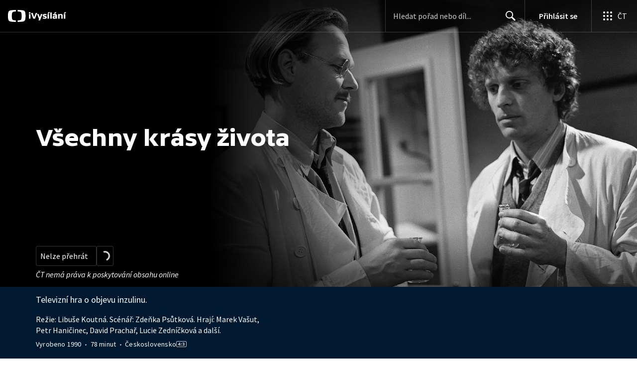

--- FILE ---
content_type: application/javascript; charset=UTF-8
request_url: https://ctfs.ceskatelevize.cz/ivysilani/_next/static/chunks/7579-4c316ef8b169467a.js
body_size: 2449
content:
try{!function(){var e="undefined"!=typeof window?window:"undefined"!=typeof global?global:"undefined"!=typeof globalThis?globalThis:"undefined"!=typeof self?self:{},t=(new e.Error).stack;t&&(e._sentryDebugIds=e._sentryDebugIds||{},e._sentryDebugIds[t]="9e674b56-c460-4e1f-a376-8fac5b7a04f8",e._sentryDebugIdIdentifier="sentry-dbid-9e674b56-c460-4e1f-a376-8fac5b7a04f8")}()}catch(e){}"use strict";(self.webpackChunk_N_E=self.webpackChunk_N_E||[]).push([[7579],{27579:function(e,t,r){r.d(t,{wn:function(){return S},O$:function(){return f},PW:function(){return k},My:function(){return O},Xi:function(){return j},JE:function(){return x},Hu:function(){return w},Rg:function(){return y}});var i=r(93967),a=r.n(i);r(67294);var n=r(32032),o=r(97116),s=r(1660),g=r(13623),c=r(79689),l=r(9277),d=r(82814),b=r(85893);let h=(0,n.QM)({leftDesktopScrim:{backgroundColor:"rgba(0, 0, 0, 0.6)",position:"absolute",width:"100%",right:"calc(50% + 600px)",height:"100%",top:0,"&.isPlaceholderImage":{backgroundColor:"rgba(0, 0, 0, 1)"}},scrimContent:{height:"100%"},desktopScrim:{display:"none",[s.I]:{height:"100%",display:"block"}},mobileScrim:{[s.I]:{display:"none"}},mobileBottomScrim:{height:420}}),u=({inverted:e,backgroundColor:t,isPlaceholderImage:r})=>{let i=h();return e?(0,b.jsxs)(b.Fragment,{children:[(0,b.jsxs)("div",{className:i.desktopScrim,children:[(0,b.jsx)(d.Z,{background:"linear-gradient(-180deg, rgba(0, 0, 0, 0.6) 0%, rgba(0, 0, 0, 0.45) 28%, rgba(0, 0, 0, 0.35) 44%, rgba(0, 0, 0, 0.19) 65%, rgba(0, 0, 0, 0.05) 89%, rgba(0, 0, 0, 0) 100%)",height:120,position:"top"}),(0,b.jsx)(d.Z,{background:"linear-gradient(-180deg, rgba(0, 0, 0, 0) 0%, rgba(0, 0, 0, 0.05) 13%, rgba(0, 0, 0, 0.19) 37%, rgba(0, 0, 0, 0.35) 58%, rgba(0, 0, 0, 0.45) 74%, rgba(0, 0, 0, 0.55) 100%)",height:119,position:"bottom"}),r?(0,b.jsx)(b.Fragment,{}):(0,b.jsx)(o.V,{className:i.scrimContent,contentClassName:i.scrimContent,children:(0,b.jsx)(d.Z,{background:"linear-gradient(90deg, rgba(0, 0, 0, 0.6) 0%, rgba(0, 0, 0, 0.58) 8%, rgba(0, 0, 0, 0.5) 29%, rgba(0, 0, 0, 0.35) 56%, rgba(0, 0, 0, 0.2) 76%, rgba(0, 0, 0, 0.05) 91%, rgba(0, 0, 0, 0) 100%)",height:"100%",position:"left",width:"60%"})}),(0,b.jsx)("div",{className:a()(i.leftDesktopScrim,{isPlaceholderImage:r})})]}),(0,b.jsx)(d.Z,{background:"linear-gradient(-180deg, rgba(0, 0, 0, 0.75) 0%, rgba(0, 0, 0, 0) 100%)",className:i.mobileScrim,height:120,position:"top"}),(0,b.jsx)(d.Z,{background:"linear-gradient(-180deg, rgba(0, 0, 0, 0) 0%, rgba(0, 0, 0, 0.05) 13%, rgba(0, 0, 0, 0.15) 26%, rgba(0, 0, 0, 0.35) 44%, rgba(0, 0, 0, 0.6) 60%,rgba(0, 0, 0, 0.68) 73%, rgba(0, 0, 0, 0.81) 79%, rgb(0, 0, 0) 100%)",className:a()(i.mobileScrim,i.mobileBottomScrim),height:224,position:"bottom"})]}):(0,b.jsxs)(b.Fragment,{children:[(0,b.jsx)("div",{className:i.desktopScrim,children:(0,b.jsx)(d.Z,{background:`linear-gradient(-180deg, ${(0,l.f)(t,0)} 0%, ${(0,l.f)(t,.05)} 11%, ${(0,l.f)(t,.3)} 46%, ${(0,l.f)(t,.4)} 59%, ${(0,l.f)(t,.7)} 100%)`,height:119,position:"bottom"})}),(0,b.jsx)(d.Z,{background:`linear-gradient(-180deg, ${(0,l.f)(t,.55)} 0%, ${(0,l.f)(t,0)} 100%)`,className:i.mobileScrim,height:120,position:"top"}),(0,b.jsx)(d.Z,{background:`linear-gradient(-180deg, ${(0,l.f)(t,0)} 0%, ${(0,l.f)(t,.05)} 13%, ${(0,l.f)(t,.15)} 27%, ${(0,l.f)(t,.35)} 48%, ${(0,l.f)(t,.6)} 72%, ${(0,l.f)(t,1)} 100%)`,className:a()(i.mobileScrim,i.mobileBottomScrim),height:224,position:"bottom"})]})},m=(0,n.QM)({rightScrimWithOldImage:{display:"none",[s.Os]:{height:"100%",right:0,width:296,display:"block"}},leftScrimWithOldImage:{display:"none",[s.I]:{left:"33%",width:360,display:"block"},[s.Os]:{right:607,left:"auto"}},image:{width:"100%",position:"absolute",top:0,right:0,[s.I]:{width:"67%"},[s.Os]:{width:967}},wrapper:{maxWidth:1440,height:"100%",position:"relative",margin:"auto"}}),p=({className:e,images:t,imageClassName:r})=>{let i=m();return(0,b.jsxs)("div",{className:i.wrapper,children:[(0,b.jsx)(c.s,{className:e,imageClassName:a()(r,i.image),images:t}),(0,b.jsx)(d.Z,{background:"linear-gradient(90deg, rgba(0, 0, 0, 0) 0%,  rgba(0, 0, 0, 0.03) 9%, rgba(0, 0, 0, 0.05) 15%, rgba(0, 0, 0, 0.24) 33%, rgba(0, 0, 0, 0.47) 52%, rgba(0, 0, 0, 0.75) 74%, rgba(0, 0, 0, 0.95) 92%, rgba(0, 0, 0, 1) 100%)",className:i.rightScrimWithOldImage,height:"auto",position:"right"}),(0,b.jsx)(d.Z,{background:"linear-gradient(90deg, rgba(0, 0, 0, 1) 0%,  rgba(0, 0, 0, 0.95) 8%, rgba(0, 0, 0, 0.75) 29%, rgba(0, 0, 0, 0.47) 56%, rgba(0, 0, 0, 0.24) 76%, rgba(0, 0, 0, 0.05) 93%, rgba(0, 0, 0, 0) 100%)",className:i.leftScrimWithOldImage,height:"100%",position:"left"})]})},f=520,j=360,x=120,y=440,O=600,w=480,k=576,N=(0,n.QM)({wrapper:{minHeight:y,maxHeight:O,height:`calc(100vh - ${x}px)`,width:"100%",background:({backgroundColor:e})=>e,position:"relative",boxSizing:"border-box",[s.I]:{minHeight:w,maxHeight:k,"&.isPlaceholderImage":{background:"#000"}}},fluidHeight:{display:"grid",maxHeight:"none",height:"auto",[s.I]:{maxHeight:"none"}},backgroundWrap:{height:"100%",position:"absolute",top:0,width:"100%",overflow:"hidden"},content:{height:"100%"},contentWrapper:{height:"100%",top:0,width:"100%"},picture:{[s.I]:{position:"absolute",width:"100%",height:"100%",display:"flex",justifyContent:"center"},"@media (min-width: 1100px) and (max-width: 1199px)":{justifyContent:"right"}},background:{maxWidth:g.d_.HERO_DESKTOP,[s.I]:{objectFit:"contain",width:"auto",height:k,"&.fluidHeight":{height:"100%"}}}}),v=e=>e.map(e=>({src:e.src,mediaMinWidth:e.minWidth})),S=({children:e,backgroundImages:t,inverted:r=!0,backgroundColor:i,className:n,classNamePictureBackground:s,scrim:g,fluidHeight:l,containerRef:d})=>{let h=N({backgroundColor:i}),m=t.some(e=>e.imageType.includes("PLACEHOLDER"));return(0,b.jsxs)("div",{className:a()(h.wrapper,n,{[h.fluidHeight]:l,isPlaceholderImage:m}),"data-testid":"programme-hero",ref:d,children:[(0,b.jsxs)("div",{className:h.backgroundWrap,children:[m?(0,b.jsx)(p,{className:h.picture,imageClassName:a()(s,{fluidHeight:l}),images:v(t)}):(0,b.jsx)(c.s,{className:h.picture,imageClassName:a()(s,h.background,{fluidHeight:l}),images:v(t)}),g||(0,b.jsx)(u,{backgroundColor:i,inverted:r,isPlaceholderImage:m})]}),(0,b.jsx)(o.V,{className:h.contentWrapper,contentClassName:h.content,children:e})]})}},82814:function(e,t,r){r.d(t,{Z:function(){return g}}),r(67294);var i=r(32032),a=r(93967),n=r.n(a),o=r(85893);let s=(0,i.QM)({scrim:{position:"absolute",width:({width:e})=>e,height:({height:e})=>e,left:0,top:0,background:({background:e})=>e},top:{},right:{right:0,left:"auto"},bottom:{bottom:0,top:"auto"},left:{}}),g=({width:e="100%",height:t="100%",position:r,background:i,className:a})=>{let g=s({width:e,height:t,background:i});return(0,o.jsx)("div",{className:n()(g.scrim,g[r],a)})}},79689:function(e,t,r){r.d(t,{s:function(){return f}});var i=r(59499),a=r(4730);r(67294);var n=r(32032),o=r(93967),s=r.n(o),g=r(85893);let c=["images","imageClassName"];function l(e,t){var r=Object.keys(e);if(Object.getOwnPropertySymbols){var i=Object.getOwnPropertySymbols(e);t&&(i=i.filter(function(t){return Object.getOwnPropertyDescriptor(e,t).enumerable})),r.push.apply(r,i)}return r}function d(e){for(var t=1;t<arguments.length;t++){var r=null!=arguments[t]?arguments[t]:{};t%2?l(Object(r),!0).forEach(function(t){(0,i.Z)(e,t,r[t])}):Object.getOwnPropertyDescriptors?Object.defineProperties(e,Object.getOwnPropertyDescriptors(r)):l(Object(r)).forEach(function(t){Object.defineProperty(e,t,Object.getOwnPropertyDescriptor(r,t))})}return e}let b=e=>{let{images:t,imageClassName:r}=e,i=(0,a.Z)(e,c);return(0,g.jsx)("picture",d(d({},i),{},{children:t.map(e=>null==e.mediaMinWidth?(0,g.jsx)("img",{alt:"",className:r,"data-testid":"picture",srcSet:e.src},e.src):(0,g.jsx)("source",{media:`(min-width: ${e.mediaMinWidth}px)`,srcSet:e.src},e.src))}))},h=["className","imageClassName"];function u(e,t){var r=Object.keys(e);if(Object.getOwnPropertySymbols){var i=Object.getOwnPropertySymbols(e);t&&(i=i.filter(function(t){return Object.getOwnPropertyDescriptor(e,t).enumerable})),r.push.apply(r,i)}return r}function m(e){for(var t=1;t<arguments.length;t++){var r=null!=arguments[t]?arguments[t]:{};t%2?u(Object(r),!0).forEach(function(t){(0,i.Z)(e,t,r[t])}):Object.getOwnPropertyDescriptors?Object.defineProperties(e,Object.getOwnPropertyDescriptors(r)):u(Object(r)).forEach(function(t){Object.defineProperty(e,t,Object.getOwnPropertyDescriptor(r,t))})}return e}let p=(0,n.QM)({image:{width:"100%",height:"100%",objectFit:"cover"},picture:{position:"absolute",top:0,left:0,width:"100%",height:"100%"}}),f=e=>{let{className:t,imageClassName:r}=e,i=(0,a.Z)(e,h),n=p();return(0,g.jsx)(b,m(m({},i),{},{className:s()(n.picture,t),imageClassName:s()(n.image,r)}))}},9277:function(e,t,r){function i(e){return"light"!==e}r.d(t,{f:function(){return a},j:function(){return i}});let a=(e,t=1)=>{let r=e.replace("#",""),i=parseInt(r.substring(0,2),16),a=parseInt(r.substring(2,4),16),n=parseInt(r.substring(4,6),16);return`rgba(${i},${a},${n},${t})`}}}]);

--- FILE ---
content_type: text/plain; charset=utf-8
request_url: https://events.getsitectrl.com/api/v1/events
body_size: 558
content:
{"id":"66f57a8f60b4c1ca","user_id":"66f57a8f60fd0460","time":1768820456834,"token":"1768820456.1001300e75ef2e8f70085121b2b26bca.48995d7baa7a37314c78c57d8caa4d04","geo":{"ip":"3.148.236.210","geopath":"147015:147763:220321:","geoname_id":4509177,"longitude":-83.0061,"latitude":39.9625,"postal_code":"43215","city":"Columbus","region":"Ohio","state_code":"OH","country":"United States","country_code":"US","timezone":"America/New_York"},"ua":{"platform":"Desktop","os":"Mac OS","os_family":"Mac OS X","os_version":"10.15.7","browser":"Other","browser_family":"ClaudeBot","browser_version":"1.0","device":"Spider","device_brand":"Spider","device_model":"Desktop"},"utm":{}}